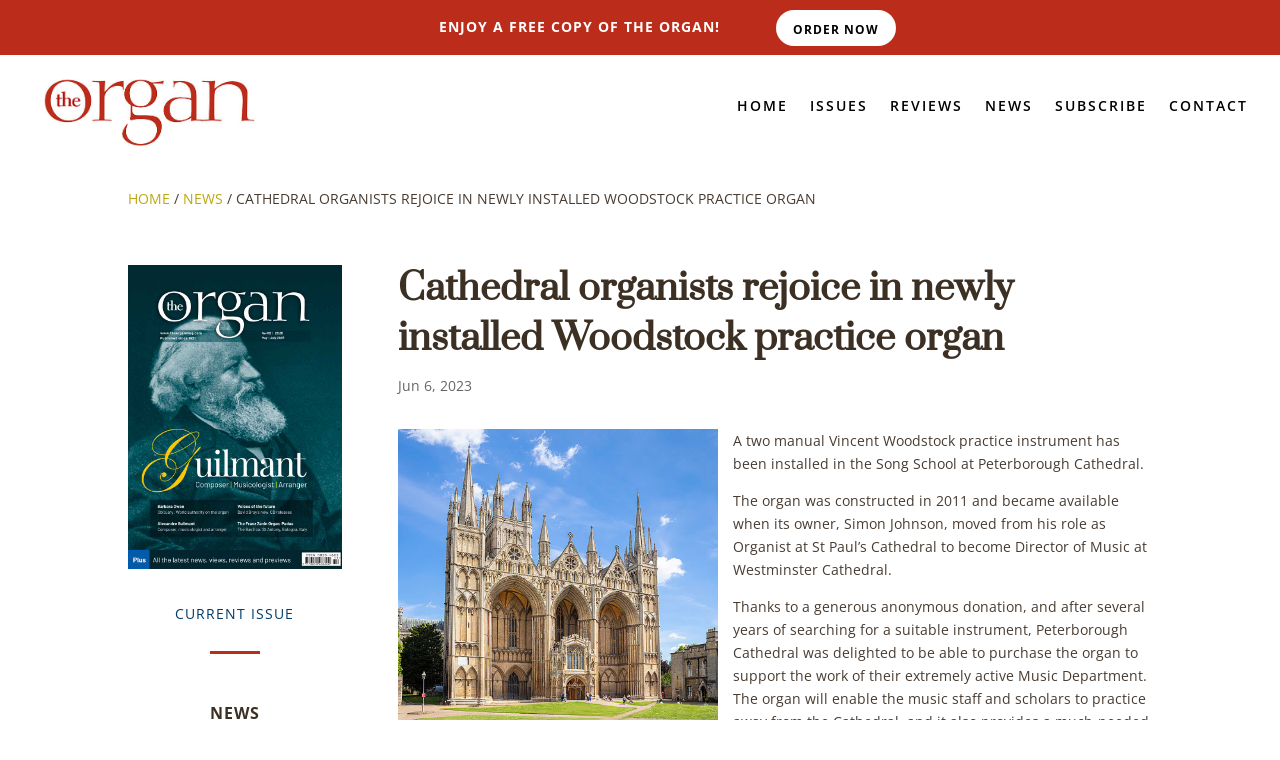

--- FILE ---
content_type: text/css; charset=utf-8
request_url: https://www.theorganmag.com/wp-content/et-cache/3304/et-divi-dynamic-tb-3479-tb-1443-3304-late.css?ver=1764935952
body_size: 133
content:
@font-face{font-family:FontAwesome;font-style:normal;font-weight:400;font-display:block;src:url(//www.theorganmag.com/wp-content/themes/Divi/core/admin/fonts/fontawesome/fa-regular-400.eot);src:url(//www.theorganmag.com/wp-content/themes/Divi/core/admin/fonts/fontawesome/fa-regular-400.eot?#iefix) format("embedded-opentype"),url(//www.theorganmag.com/wp-content/themes/Divi/core/admin/fonts/fontawesome/fa-regular-400.woff2) format("woff2"),url(//www.theorganmag.com/wp-content/themes/Divi/core/admin/fonts/fontawesome/fa-regular-400.woff) format("woff"),url(//www.theorganmag.com/wp-content/themes/Divi/core/admin/fonts/fontawesome/fa-regular-400.ttf) format("truetype"),url(//www.theorganmag.com/wp-content/themes/Divi/core/admin/fonts/fontawesome/fa-regular-400.svg#fontawesome) format("svg")}@font-face{font-family:FontAwesome;font-style:normal;font-weight:900;font-display:block;src:url(//www.theorganmag.com/wp-content/themes/Divi/core/admin/fonts/fontawesome/fa-solid-900.eot);src:url(//www.theorganmag.com/wp-content/themes/Divi/core/admin/fonts/fontawesome/fa-solid-900.eot?#iefix) format("embedded-opentype"),url(//www.theorganmag.com/wp-content/themes/Divi/core/admin/fonts/fontawesome/fa-solid-900.woff2) format("woff2"),url(//www.theorganmag.com/wp-content/themes/Divi/core/admin/fonts/fontawesome/fa-solid-900.woff) format("woff"),url(//www.theorganmag.com/wp-content/themes/Divi/core/admin/fonts/fontawesome/fa-solid-900.ttf) format("truetype"),url(//www.theorganmag.com/wp-content/themes/Divi/core/admin/fonts/fontawesome/fa-solid-900.svg#fontawesome) format("svg")}@font-face{font-family:FontAwesome;font-style:normal;font-weight:400;font-display:block;src:url(//www.theorganmag.com/wp-content/themes/Divi/core/admin/fonts/fontawesome/fa-brands-400.eot);src:url(//www.theorganmag.com/wp-content/themes/Divi/core/admin/fonts/fontawesome/fa-brands-400.eot?#iefix) format("embedded-opentype"),url(//www.theorganmag.com/wp-content/themes/Divi/core/admin/fonts/fontawesome/fa-brands-400.woff2) format("woff2"),url(//www.theorganmag.com/wp-content/themes/Divi/core/admin/fonts/fontawesome/fa-brands-400.woff) format("woff"),url(//www.theorganmag.com/wp-content/themes/Divi/core/admin/fonts/fontawesome/fa-brands-400.ttf) format("truetype"),url(//www.theorganmag.com/wp-content/themes/Divi/core/admin/fonts/fontawesome/fa-brands-400.svg#fontawesome) format("svg")}

--- FILE ---
content_type: text/css; charset=utf-8
request_url: https://www.theorganmag.com/wp-content/et-cache/global/et-divi-customizer-global.min.css?ver=1764934138
body_size: 2612
content:
body,.et_pb_column_1_2 .et_quote_content blockquote cite,.et_pb_column_1_2 .et_link_content a.et_link_main_url,.et_pb_column_1_3 .et_quote_content blockquote cite,.et_pb_column_3_8 .et_quote_content blockquote cite,.et_pb_column_1_4 .et_quote_content blockquote cite,.et_pb_blog_grid .et_quote_content blockquote cite,.et_pb_column_1_3 .et_link_content a.et_link_main_url,.et_pb_column_3_8 .et_link_content a.et_link_main_url,.et_pb_column_1_4 .et_link_content a.et_link_main_url,.et_pb_blog_grid .et_link_content a.et_link_main_url,body .et_pb_bg_layout_light .et_pb_post p,body .et_pb_bg_layout_dark .et_pb_post p{font-size:14px}.et_pb_slide_content,.et_pb_best_value{font-size:15px}body{color:#483c32}h1,h2,h3,h4,h5,h6{color:#3c3024}#et_search_icon:hover,.mobile_menu_bar:before,.mobile_menu_bar:after,.et_toggle_slide_menu:after,.et-social-icon a:hover,.et_pb_sum,.et_pb_pricing li a,.et_pb_pricing_table_button,.et_overlay:before,.entry-summary p.price ins,.et_pb_member_social_links a:hover,.et_pb_widget li a:hover,.et_pb_filterable_portfolio .et_pb_portfolio_filters li a.active,.et_pb_filterable_portfolio .et_pb_portofolio_pagination ul li a.active,.et_pb_gallery .et_pb_gallery_pagination ul li a.active,.wp-pagenavi span.current,.wp-pagenavi a:hover,.nav-single a,.tagged_as a,.posted_in a{color:#96860f}.et_pb_contact_submit,.et_password_protected_form .et_submit_button,.et_pb_bg_layout_light .et_pb_newsletter_button,.comment-reply-link,.form-submit .et_pb_button,.et_pb_bg_layout_light .et_pb_promo_button,.et_pb_bg_layout_light .et_pb_more_button,.et_pb_contact p input[type="checkbox"]:checked+label i:before,.et_pb_bg_layout_light.et_pb_module.et_pb_button{color:#96860f}.footer-widget h4{color:#96860f}.et-search-form,.nav li ul,.et_mobile_menu,.footer-widget li:before,.et_pb_pricing li:before,blockquote{border-color:#96860f}.et_pb_counter_amount,.et_pb_featured_table .et_pb_pricing_heading,.et_quote_content,.et_link_content,.et_audio_content,.et_pb_post_slider.et_pb_bg_layout_dark,.et_slide_in_menu_container,.et_pb_contact p input[type="radio"]:checked+label i:before{background-color:#96860f}a{color:#bca713}.et_secondary_nav_enabled #page-container #top-header{background-color:#96860f!important}#et-secondary-nav li ul{background-color:#96860f}#main-footer{background-color:#bb2c1b}#main-footer .footer-widget h4,#main-footer .widget_block h1,#main-footer .widget_block h2,#main-footer .widget_block h3,#main-footer .widget_block h4,#main-footer .widget_block h5,#main-footer .widget_block h6{color:#96860f}.footer-widget li:before{border-color:#96860f}#et-footer-nav{background-color:#bb2c1b}.bottom-nav,.bottom-nav a,.bottom-nav li.current-menu-item a{color:#ffffff}#et-footer-nav .bottom-nav li.current-menu-item a{color:#bba813}.bottom-nav a{font-weight:bold;font-style:normal;text-transform:uppercase;text-decoration:none}#footer-bottom{background-color:#bb2c1b}#footer-info,#footer-info a{color:#ffffff}#footer-info,#footer-info a{font-weight:bold;font-style:normal;text-transform:uppercase;text-decoration:none}#footer-info{font-size:12px}#footer-bottom .et-social-icon a{color:rgba(255,255,255,0.88)}body .et_pb_button{font-size:16px;background-color:rgba(255,255,255,0);border-color:#96860f;border-radius:0px;font-weight:normal;font-style:normal;text-transform:uppercase;text-decoration:none;;letter-spacing:4px}body.et_pb_button_helper_class .et_pb_button,body.et_pb_button_helper_class .et_pb_module.et_pb_button{color:#2a2a2a}body .et_pb_button:after{content:'$';font-size:16px}body .et_pb_bg_layout_light.et_pb_button:hover,body .et_pb_bg_layout_light .et_pb_button:hover,body .et_pb_button:hover{color:#2a2a2a!important;background-color:rgba(255,255,255,0);border-color:#96860f!important;border-radius:0px;letter-spacing:4px}h1,h2,h3,h4,h5,h6,.et_quote_content blockquote p,.et_pb_slide_description .et_pb_slide_title{font-weight:bold;font-style:normal;text-transform:none;text-decoration:none;line-height:1.4em}.et_slide_menu_top{display:none}body #page-container .et_slide_in_menu_container{background:#003d68}.et_slide_in_menu_container #mobile_menu_slide li.current-menu-item span.et_mobile_menu_arrow:before,.et_slide_in_menu_container #mobile_menu_slide li.current-menu-item a{color:#bca713}.et_header_style_slide .et_slide_in_menu_container .et_slide_menu_top .et-search-form{background:rgba(255,255,255,0.2)!important}.et_slide_in_menu_container,.et_slide_in_menu_container .et-search-field,.et_slide_in_menu_container a,.et_slide_in_menu_container #et-info span{font-weight:bold;font-style:normal;text-transform:uppercase;text-decoration:none}.et_slide_in_menu_container,.et_slide_in_menu_container .et-search-field{letter-spacing:1px}.et_slide_in_menu_container .et-search-field::-moz-placeholder{letter-spacing:1px}.et_slide_in_menu_container .et-search-field::-webkit-input-placeholder{letter-spacing:1px}.et_slide_in_menu_container .et-search-field:-ms-input-placeholder{letter-spacing:1px}@media only screen and (min-width:981px){.et_header_style_left #et-top-navigation,.et_header_style_split #et-top-navigation{padding:63px 0 0 0}.et_header_style_left #et-top-navigation nav>ul>li>a,.et_header_style_split #et-top-navigation nav>ul>li>a{padding-bottom:63px}.et_header_style_split .centered-inline-logo-wrap{width:126px;margin:-126px 0}.et_header_style_split .centered-inline-logo-wrap #logo{max-height:126px}.et_pb_svg_logo.et_header_style_split .centered-inline-logo-wrap #logo{height:126px}.et_header_style_centered #top-menu>li>a{padding-bottom:23px}.et_header_style_slide #et-top-navigation,.et_header_style_fullscreen #et-top-navigation{padding:54px 0 54px 0!important}.et_header_style_centered #main-header .logo_container{height:126px}#logo{max-height:69%}.et_pb_svg_logo #logo{height:69%}.et_header_style_centered.et_hide_primary_logo #main-header:not(.et-fixed-header) .logo_container,.et_header_style_centered.et_hide_fixed_logo #main-header.et-fixed-header .logo_container{height:22.68px}.et_fixed_nav #page-container .et-fixed-header#top-header{background-color:#96860f!important}.et_fixed_nav #page-container .et-fixed-header#top-header #et-secondary-nav li ul{background-color:#96860f}}@media only screen and (min-width:1350px){.et_pb_row{padding:27px 0}.et_pb_section{padding:54px 0}.single.et_pb_pagebuilder_layout.et_full_width_page .et_post_meta_wrapper{padding-top:81px}.et_pb_fullwidth_section{padding:0}}h1,h1.et_pb_contact_main_title,.et_pb_title_container h1{font-size:36px}h2,.product .related h2,.et_pb_column_1_2 .et_quote_content blockquote p{font-size:30px}h3{font-size:26px}h4,.et_pb_circle_counter h3,.et_pb_number_counter h3,.et_pb_column_1_3 .et_pb_post h2,.et_pb_column_1_4 .et_pb_post h2,.et_pb_blog_grid h2,.et_pb_column_1_3 .et_quote_content blockquote p,.et_pb_column_3_8 .et_quote_content blockquote p,.et_pb_column_1_4 .et_quote_content blockquote p,.et_pb_blog_grid .et_quote_content blockquote p,.et_pb_column_1_3 .et_link_content h2,.et_pb_column_3_8 .et_link_content h2,.et_pb_column_1_4 .et_link_content h2,.et_pb_blog_grid .et_link_content h2,.et_pb_column_1_3 .et_audio_content h2,.et_pb_column_3_8 .et_audio_content h2,.et_pb_column_1_4 .et_audio_content h2,.et_pb_blog_grid .et_audio_content h2,.et_pb_column_3_8 .et_pb_audio_module_content h2,.et_pb_column_1_3 .et_pb_audio_module_content h2,.et_pb_gallery_grid .et_pb_gallery_item h3,.et_pb_portfolio_grid .et_pb_portfolio_item h2,.et_pb_filterable_portfolio_grid .et_pb_portfolio_item h2{font-size:21px}h5{font-size:19px}h6{font-size:16px}.et_pb_slide_description .et_pb_slide_title{font-size:55px}.et_pb_gallery_grid .et_pb_gallery_item h3,.et_pb_portfolio_grid .et_pb_portfolio_item h2,.et_pb_filterable_portfolio_grid .et_pb_portfolio_item h2,.et_pb_column_1_4 .et_pb_audio_module_content h2{font-size:19px}	h1,h2,h3,h4,h5,h6{font-family:'Prata',Georgia,"Times New Roman",serif}.mobile_menu_bar:before{font-weight:bold;background-color:#2a2a2a;padding:.65rem;color:#ffffff!important}.mobile_menu_bar:after{font-weight:bold;background-color:#2a2a2a;padding:.65rem;color:#ffffff!important}header#main-header{overflow:hidden}#main-content .container:before{width:0}.et_pb_widget_area_right{border-left:0!important}.et_pb_widget_area_left{border-right:0!important}.et_pb_contact_main_title{color:black;font-family:'Open Sans',sans-serif;text-transform:uppercase;font-size:14px!important}.mo-elegant-ico{font-family:'Elegant Icons';color:#d0b800}.et_pb_contact_field_3 input[type="checkbox"]{border:1px solid black!important;padding:5px;margin-right:10px;display:none}#main-header{box-shadow:none!important}.footer-widget .widget_block{margin-bottom:0.5rem!important}.mo-footer-header{text-transform:uppercase;font-size:16px;padding-bottom:0}.mo-footer-header a:link,.mo-footer-header a:hover,.mo-footer-header a:visited{color:#ffffff!important}#footer-info span{padding-right:1rem}.mo-breadcrumbs div.et_pb_code_inner span a:link{text-transform:uppercase!important}.mo-breadcrumbs .breadcrumb_last{text-transform:uppercase!important}h2{font-size:24px;line-height:1.2em;margin-bottom:0}h3{font-size:18px;line-height:1.2em;margin-bottom:0}.diaryitem .post-content-inner{font-size:16px}.mo-diary-venue,.mo-diary-date{margin:0!important;padding-top:0.5rem!important;padding-bottom:0.5rem!important}.mo-diary-venue h2{font-size:22px;padding-bottom:0.5rem!important}.mo-diary-date h3{font-size:18px;padding-bottom:0.5rem!important}.mo-diary-more-button,.mo-diary-subscribe{clear:both}.mo-diary-subscribe{padding-top:1rem}.mo-ci-cover-top-left h2{display:none}.mo-ci-cover-label-top-left .et_pb_text_inner p{margin-top:-25px}.mo-currentissue-fi-home h2{display:none}.mo-lhs-other-posts-title{margin-bottom:1rem!important}.mo-lhs-other-posts-title h4{text-align:center;font-family:'Open Sans';text-transform:uppercase;letter-spacing:1px;font-weight:none!important;font-size:16px!important}.mo-lhs-other-posts-list article{margin-bottom:1rem}.mo-lhs-other-posts-list h2 a:link{text-align:center!important;font-size:16px!important;line-height:1.2}.et_pb_title_meta_container{margin-bottom:2rem!important}.mo-review-top-left-label{text-transform:uppercase;letter-spacing:1px;font-size:14px}.elegantdesign .et_pb_post{box-shadow:0 0 10px rgba(0,0,0,0.2);-webkit-transition:all 0.5s ease-out;transition:all 0.5s ease-out;min-height:350px}.elegantdesign .et_pb_post:hover{box-shadow:0 0 20px rgba(0,0,0,0.3);-webkit-transform:scale(1.05);transform:scale(1.05)}.elegantdesign .et_pb_post h2{font-size:18px!important}.pagination{padding-top:3rem}.pagination a:link,.pagination a:hover,.pagination a:visited{font-size:16px;border:2px solid #96860f;letter-spacing:4px;padding:8px 10px;color:#2a2a2a!important}.mo-issues-post-carousel .dsm-entry-image .dsm-entry-thumbnail{width:300px;height:auto!important}.et_pb_pricing_heading{background-color:#bb2c1b!important}.et-dropcap{font-size:48px!important;line-height:0.7;font-family:Prata;padding-top:10px}.worldpay-payment-btn{color:#2a2a2a!important;border:2px solid #96860f;letter-spacing:4px;font-size:16px;font-family:'Open Sans',Helvetica,Arial,Lucida,sans-serif!important;font-weight:none!important;background-color:#FCFCFC;text-transform:uppercase;padding-top:8px!important;padding-right:16px!important;padding-bottom:8px!important;padding-left:16px!important;cursor:pointer}.et_pb_pricing_content{min-height:300px!important}@media all and (min-width:1100px) and (max-width:1405px){}@media all and (min-width:981px){.mo_sa_post_content{margin-left:2%}.mo-featuredim-floatleft{float:left;margin-right:2%;margin-bottom:5px!important;max-width:320px}.mo-supplementaryim-floatright{float:right;margin-left:2%!important;margin-bottom:5px!important;max-width:320px}.mobile-only-free-copy{display:none!important}}@media all and (max-width:980px){.et_section_regular .reverse-columns-mobile.et_pb_row,.et_section_specialty.reverse-columns-mobile .et_pb_row{display:flex;flex-direction:column-reverse}}@media all and (min-width:768px) and (max-width:980px){}

--- FILE ---
content_type: text/css; charset=utf-8
request_url: https://www.theorganmag.com/wp-content/et-cache/3304/et-core-unified-tb-3479-tb-1443-deferred-3304.min.css?ver=1764935952
body_size: 423
content:
.et_pb_section_1.et_pb_section{background-color:#bb2c1b!important}.et_pb_text_0 h1{text-align:center}.et_pb_text_0 h2{font-size:32px;color:#FFFFFF!important;text-align:center}body #page-container .et_pb_section .et_pb_button_0{color:#FFFFFF!important;background-color:#000000}body #page-container .et_pb_section .et_pb_button_0:hover{color:#000000!important;background-image:initial;background-color:#FFFFFF}.et_pb_button_0{transition:color 300ms ease 0ms,background-color 300ms ease 0ms;background-color:#000000!important;color:#ffffff!important;border-color:#000000!important}.et_pb_button_0:hover{background-color:#ffffff!important;color:#000000!important;border-color:#ffffff!important}.et_pb_button_0,.et_pb_button_0:after,.et_pb_button_1,.et_pb_button_1:after{transition:all 300ms ease 0ms}.et_pb_section_3.et_pb_section{background-color:#f2f3f4!important}.et_pb_text_1,.et_pb_text_2{line-height:2em;font-size:16px;line-height:2em}.et_pb_text_1 h2{font-size:32px;color:#003d68!important;line-height:1.4em;text-align:center}.et_pb_image_0,.et_pb_image_1,.et_pb_image_2{max-width:300px;text-align:center}.et_pb_text_2 h2{font-size:32px;line-height:1.4em;text-align:center}body #page-container .et_pb_section .et_pb_button_1{padding-right:2em;padding-left:0.7em}body #page-container .et_pb_section .et_pb_button_1:hover:after{margin-left:.3em;left:auto;margin-left:.3em}body #page-container .et_pb_section .et_pb_button_1:after{line-height:inherit;font-size:inherit!important;opacity:1;margin-left:.3em;left:auto;font-family:FontAwesome!important;font-weight:900!important}.et_pb_image_0.et_pb_module,.et_pb_image_1.et_pb_module,.et_pb_image_2.et_pb_module{margin-left:auto!important;margin-right:auto!important}@media only screen and (max-width:980px){.et_pb_text_0 h2{font-size:30px}body #page-container .et_pb_section .et_pb_button_0:after{display:inline-block;opacity:0}body #page-container .et_pb_section .et_pb_button_0:hover:after{opacity:1}.et_pb_image_0 .et_pb_image_wrap img,.et_pb_image_1 .et_pb_image_wrap img,.et_pb_image_2 .et_pb_image_wrap img{width:auto}body #page-container .et_pb_section .et_pb_button_1:after{line-height:inherit;font-size:inherit!important;margin-left:.3em;left:auto;display:inline-block;opacity:1;content:attr(data-icon);font-family:FontAwesome!important;font-weight:900!important}body #page-container .et_pb_section .et_pb_button_1:before{display:none}body #page-container .et_pb_section .et_pb_button_1:hover:after{margin-left:.3em;left:auto;margin-left:.3em}}@media only screen and (min-width:768px) and (max-width:980px){.et_pb_image_0,.et_pb_image_2{display:none!important}}@media only screen and (max-width:767px){.et_pb_text_0 h2{font-size:26px}body #page-container .et_pb_section .et_pb_button_0:after{display:inline-block;opacity:0}body #page-container .et_pb_section .et_pb_button_0:hover:after{opacity:1}.et_pb_image_0,.et_pb_image_2{display:none!important}.et_pb_image_0 .et_pb_image_wrap img,.et_pb_image_1 .et_pb_image_wrap img,.et_pb_image_2 .et_pb_image_wrap img{width:auto}body #page-container .et_pb_section .et_pb_button_1:after{line-height:inherit;font-size:inherit!important;margin-left:.3em;left:auto;display:inline-block;opacity:1;content:attr(data-icon);font-family:FontAwesome!important;font-weight:900!important}body #page-container .et_pb_section .et_pb_button_1:before{display:none}body #page-container .et_pb_section .et_pb_button_1:hover:after{margin-left:.3em;left:auto;margin-left:.3em}}

--- FILE ---
content_type: text/css; charset=utf-8
request_url: https://www.theorganmag.com/wp-content/et-cache/3304/et-divi-dynamic-tb-3479-tb-1443-3304-late.css
body_size: 133
content:
@font-face{font-family:FontAwesome;font-style:normal;font-weight:400;font-display:block;src:url(//www.theorganmag.com/wp-content/themes/Divi/core/admin/fonts/fontawesome/fa-regular-400.eot);src:url(//www.theorganmag.com/wp-content/themes/Divi/core/admin/fonts/fontawesome/fa-regular-400.eot?#iefix) format("embedded-opentype"),url(//www.theorganmag.com/wp-content/themes/Divi/core/admin/fonts/fontawesome/fa-regular-400.woff2) format("woff2"),url(//www.theorganmag.com/wp-content/themes/Divi/core/admin/fonts/fontawesome/fa-regular-400.woff) format("woff"),url(//www.theorganmag.com/wp-content/themes/Divi/core/admin/fonts/fontawesome/fa-regular-400.ttf) format("truetype"),url(//www.theorganmag.com/wp-content/themes/Divi/core/admin/fonts/fontawesome/fa-regular-400.svg#fontawesome) format("svg")}@font-face{font-family:FontAwesome;font-style:normal;font-weight:900;font-display:block;src:url(//www.theorganmag.com/wp-content/themes/Divi/core/admin/fonts/fontawesome/fa-solid-900.eot);src:url(//www.theorganmag.com/wp-content/themes/Divi/core/admin/fonts/fontawesome/fa-solid-900.eot?#iefix) format("embedded-opentype"),url(//www.theorganmag.com/wp-content/themes/Divi/core/admin/fonts/fontawesome/fa-solid-900.woff2) format("woff2"),url(//www.theorganmag.com/wp-content/themes/Divi/core/admin/fonts/fontawesome/fa-solid-900.woff) format("woff"),url(//www.theorganmag.com/wp-content/themes/Divi/core/admin/fonts/fontawesome/fa-solid-900.ttf) format("truetype"),url(//www.theorganmag.com/wp-content/themes/Divi/core/admin/fonts/fontawesome/fa-solid-900.svg#fontawesome) format("svg")}@font-face{font-family:FontAwesome;font-style:normal;font-weight:400;font-display:block;src:url(//www.theorganmag.com/wp-content/themes/Divi/core/admin/fonts/fontawesome/fa-brands-400.eot);src:url(//www.theorganmag.com/wp-content/themes/Divi/core/admin/fonts/fontawesome/fa-brands-400.eot?#iefix) format("embedded-opentype"),url(//www.theorganmag.com/wp-content/themes/Divi/core/admin/fonts/fontawesome/fa-brands-400.woff2) format("woff2"),url(//www.theorganmag.com/wp-content/themes/Divi/core/admin/fonts/fontawesome/fa-brands-400.woff) format("woff"),url(//www.theorganmag.com/wp-content/themes/Divi/core/admin/fonts/fontawesome/fa-brands-400.ttf) format("truetype"),url(//www.theorganmag.com/wp-content/themes/Divi/core/admin/fonts/fontawesome/fa-brands-400.svg#fontawesome) format("svg")}